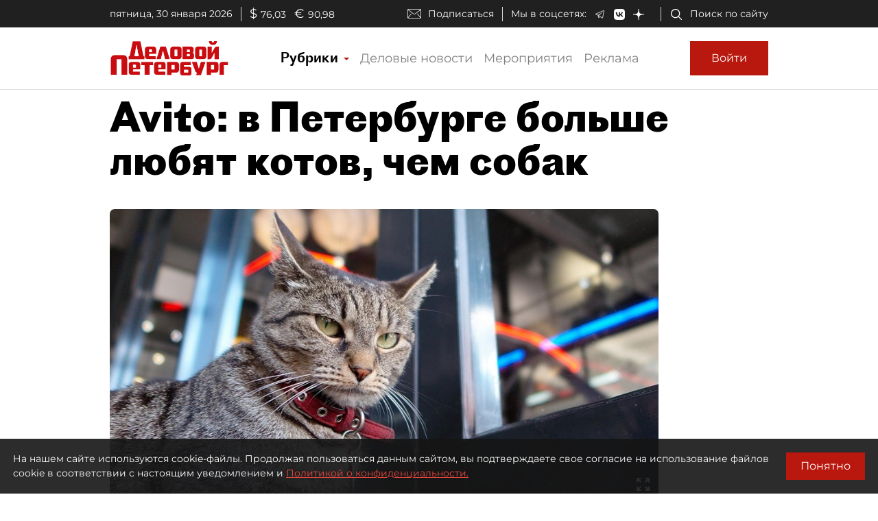

--- FILE ---
content_type: application/javascript
request_url: https://smi2.ru/counter/settings?payload=COmNAxjAk8j6wDM6JDU0MjliOGZjLWMxMjQtNDBjZC1hNTRjLTUzMjFjNjlhMWI1Zg&cb=_callbacks____0ml0zfv6e
body_size: 1513
content:
_callbacks____0ml0zfv6e("[base64]");